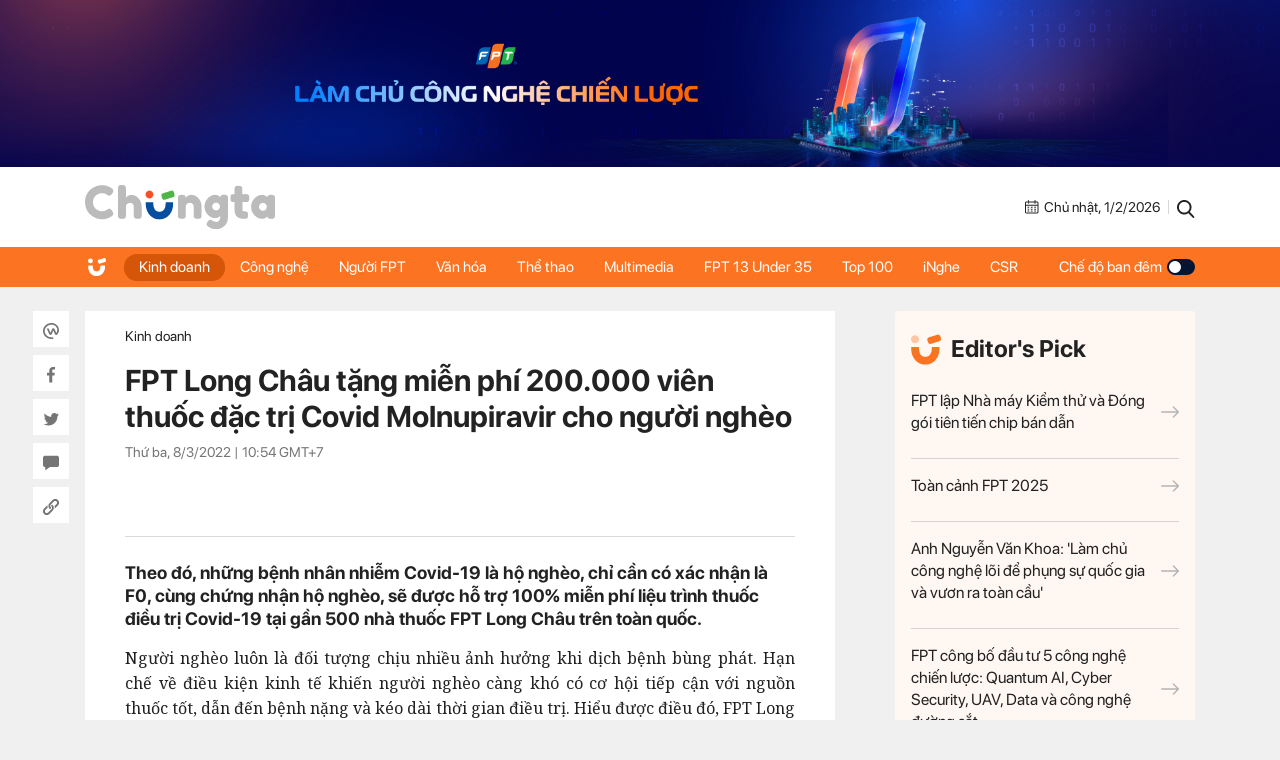

--- FILE ---
content_type: text/html; charset=UTF-8
request_url: https://chungta.vn/kinh-doanh/fpt-long-chau-tang-mien-phi-200-000-vien-thuoc-dac-tri-covid-molnupiravir-cho-nguoi-ngheo-1134464.html
body_size: 11028
content:
<!DOCTYPE html>
<html lang="vi" xmlns="http://www.w3.org/1999/xhtml">

<head>
    <meta charset="utf-8">
    <meta name="viewport" content="width=device-width, initial-scale=1, minimum-scale=1, maximum-scale=1, user-scalable=0">
    <meta http-equiv="X-UA-Compatible" content="IE=100" />
    <meta name="keywords" content="">
    <meta name="description" content="Theo đó, những bệnh nhân nhiễm Covid-19 là hộ nghèo, chỉ cần có xác nhận là F0, cùng chứng nhận hộ nghèo, sẽ được hỗ trợ 100% miễn phí liệu trình thuốc điều trị Covid-19 tại gần 500 nhà thuốc FPT Long Châu trên toàn quốc. ">

    <!-- META FOR FACEBOOK -->
    <meta property="og:site_name" content="Chungta" />
    <meta property="og:url" content="https://chungta.vn/kinh-doanh/fpt-long-chau-tang-mien-phi-200-000-vien-thuoc-dac-tri-covid-molnupiravir-cho-nguoi-ngheo-1134464.html" />
    <meta property="og:image" itemprop="thumbnailUrl" content="https://i.chungta.vn/2022/03/08/fptlongchau-1646711592_1200x0.jpg" />
    <meta property="og:title" itemprop="headline" content="FPT Long Châu tặng miễn phí 200.000 viên thuốc đặc trị Covid Molnupiravir cho người nghèo" />
    <meta property="og:type" content="Website" />
    <meta property="og:description" itemprop="description" content="Theo đó, những bệnh nhân nhiễm Covid-19 là hộ nghèo, chỉ cần có xác nhận là F0, cùng chứng nhận hộ nghèo, sẽ được hỗ trợ 100% miễn phí liệu trình thuốc điều trị Covid-19 tại gần 500 nhà thuốc FPT Long Châu trên toàn quốc. " />
    <meta property="fb:app_id" content="1818561465019896" />
    <!-- END META FOR FACEBOOK -->

    <meta data-schema="Organization" />
    <meta data-schema="WebPage" />
    <meta link rel="publisher" />
    <meta link rel="canonical" content="https://chungta.vn/kinh-doanh/fpt-long-chau-tang-mien-phi-200-000-vien-thuoc-dac-tri-covid-molnupiravir-cho-nguoi-ngheo-1134464.html" />
    <meta link rel="dns-prefetch" />

    <meta name="tt_site_id" content="1000000" />
    <meta name="tt_category_id" content="1000142" />
    <meta name="tt_article_id" content="1134464" />
    <meta name="tt_page_type" content="" />

        <!-- Google Tag Manager -->
    <script>
        (function(w, d, s, l, i) {
            w[l] = w[l] || [];
            w[l].push({
                'gtm.start': new Date().getTime(),
                event: 'gtm.js'
            });
            var f = d.getElementsByTagName(s)[0],
                j = d.createElement(s),
                dl = l != 'dataLayer' ? '&l=' + l : '';
            j.async = true;
            j.src =
                'https://www.googletagmanager.com/gtm.js?id=' + i + dl;
            f.parentNode.insertBefore(j, f);
        })(window, document, 'script', 'dataLayer', 'GTM-WDZNXPH');
    </script>
    <!-- End Google Tag Manager -->
    <title>FPT Long Châu tặng miễn phí 200.000 viên thuốc đặc trị Covid Molnupiravir cho người nghèo</title>
    <link rel="shortcut icon" href="https://st.chungta.vn/v398/chungta/images/graphics/favicon.png">
    <link href="https://fonts.googleapis.com/css?family=Merriweather:400,700,700i&amp;subset=vietnamese" rel="stylesheet">
    <link rel="stylesheet" href="https://st.chungta.vn/v398/chungta/css/inline.css">
    <script type="text/javascript" src="https://st.chungta.vn/v398/chungta/js/jquery-3.6.0.min.js"></script>
    <script type="text/javascript" src="https://st.chungta.vn/v398/chungta/js/jquery-migrate.min.js"></script>
    <script type="text/javascript" src="https://st.chungta.vn/v398/chungta/js/jquery.magnific-popup.min.js"></script>
    <link rel="stylesheet" href="https://st.chungta.vn/v398/chungta/css/lightgallery2.css">
    <link rel="stylesheet" href="https://st.chungta.vn/v398/chungta/css/element.css">
    <link rel="stylesheet" href="https://st.chungta.vn/v398/chungta/css/flipTimer.css">


            <link rel="stylesheet" href="https://st.chungta.vn/v398/chungta/css/detail.css">
        <link rel="stylesheet" href="https://st.chungta.vn/v398/chungta/css/perfect-scrollbar.min.css">
                    <link rel="stylesheet" href="https://st.chungta.vn/v398/chungta/css/custom-lg.css">
                <link rel="stylesheet" href="https://st.chungta.vn/v398/chungta/css/comment-v4.css">
    
        
    <style>
        @-moz-document url-prefix() {

            html,
            body {
                overflow-x: hidden;
            }
        }
    </style>
    <!-- html,body{overflow-x: hidden;} // fix for firefox -->
    <!--[if lte IE 8]>
    <script src="https://st.chungta.vn/v398/chungta/js/html5shiv.js" type="text/javascript"></script>
    <![endif]-->
    <script type="text/javascript">
        var _gaq = _gaq || [];
        _gaq.push(['_setAccount', 'UA-3002535-4']);
        _gaq.push(['_trackPageview']);
        (function() {
            var ga = document.createElement('script');
            ga.type = 'text/javascript';
            ga.async = true;
            ga.src = ('https:' == document.location.protocol ? 'https://ssl' : 'http://www') + '.google-analytics.com/ga.js';
            var s = document.getElementsByTagName('script')[0];
            s.parentNode.insertBefore(ga, s);
        })();

        // define
        var device_env = 4;
        var API_UPLOAD = 'https://upload.chungta.vn/uploadcross.php';
        var DEVICE_ENV = '4';
        var js_url_vne = "https://st.chungta.vn/";
        var interactions_url = 'https://usi.chungta.vn';
        var js_url = 'https://st.chungta.vn/v398/chungta/js';
        var THREAD_PATH_TMP = 'https://upload.chungta.vn/fechungta/images/tmp';
        var UPLOAD_FILE_FOLDER = 'https://upload.chungta.vn/fechungta/files';
        var site_url = "https://chungta.vn/";
        var base_url = "https://chungta.vn/";
        var SITE_KEY_GG_CAPTCHAV3 = "6LeYy50UAAAAACx7SOqmgQPY2b3wgPi1PgaAZQg_";
        var css_url = 'https://st.chungta.vn/v398/chungta/css';
    </script>


    <!-- Google tag (gtag.js) -->
    <script async src="https://www.googletagmanager.com/gtag/js?id=G-VPC3YS99XW"></script>
    <script>
        window.dataLayer = window.dataLayer || [];

        function gtag() {
            dataLayer.push(arguments);
        }
        gtag('js', new Date());

        gtag('config', 'G-VPC3YS99XW');
    </script>
    
</head>

<body class="page-detail">
    <script>
        var lcDark = localStorage.getItem("_onDark");
        if (lcDark != null && lcDark !== "") {
            $(".swipe-mode").addClass("active");
            $("body").addClass("darkmode");
        }
    </script>
    
    <section class="clearfix">
        <a href="/" ttle=""><img src="https://st.chungta.vn/v398/chungta/images/graphics/cover-desktop.jpg" alt="Chúng ta"></a>
    </section>

<!--HEADER-->
<header id="header" class="header">
    <div class="container">
                <a href="/" title="Chúng ta" class="logo"><img src="https://st.chungta.vn/v398/chungta/images/graphics/logo_chungta.svg" alt="Chúng ta"></a>
         
        <div class="right flexbox">
            <span class="date flexbox">
                <svg class="icon-ct">
                    <use xlink:href="#Frame-4"></use>
                </svg>
                <div id="date-today"></div>
            </span>
            <span class="line"></span>
            <a href="/search.html" title="Search" class="link-search"><svg class="icon-ct">
                    <use xlink:href="#Frame-34"></use>
                </svg></a>
        </div>
    </div>
</header>
<nav class="main-nav sticky">
    <ul class="container list-nav">
        <li class="item-nav home"><a href="/" title="Chúng ta"><svg class="icon-ct">
                    <use xlink:href="#icon_home"></use>
                </svg></a></li>
        <li class="item-nav active"><a href="/kinh-doanh" title="Kinh doanh">Kinh doanh</a></li>
        <li class="item-nav "><a href="/cong-nghe" title="Công nghệ">Công nghệ</a></li>
        <li class="item-nav "><a href="/nguoi-fpt" title="Người FPT">Người FPT</a></li>
        <li class="item-nav "><a href="/van-hoa" title="Văn hóa">Văn hóa</a></li>
        <li class="item-nav "><a href="/van-hoa/the-thao" title="Thể thao">Thể thao</a></li>
        <li class="item-nav "><a href="/multimedia" title="Multimedia">Multimedia</a></li>
        <li class="item-nav"><a href="https://under35.fpt.com" title="FPT 13 Under 35">FPT 13 Under 35</a></li>
        <li class="item-nav"><a href="https://top100fpt.chungta.vn" title="Top 100">Top 100</a></li>
        <li class="item-nav"><a href="https://inghe.fpt.com/" title="iNghe">iNghe</a></li>
        <li class="item-nav"><a href="https://vicongdong.fpt.com" title="CSR">CSR</a></li>
        <li class="swipe-mode"><a href="javascript:;">Chế độ ban đêm <span class="btn-swipe"></span></a></li>
    </ul>
</nav>
<!--END HEADER-->
    <section class="container flexbox"> <div class="social_pin sticky"> <div class="item-social"><a href="javascript:;" class="btn_sharewpl" data-link="https://chungta.vn/kinh-doanh/fpt-long-chau-tang-mien-phi-200-000-vien-thuoc-dac-tri-covid-molnupiravir-cho-nguoi-ngheo-1134464.html" data-title="FPT Long Ch&acirc;u tặng miễn ph&iacute; 200.000 vi&ecirc;n thuốc đặc trị Covid Molnupiravir cho người ngh&egrave;o"><svg class="icon-ct"><use xlink:href="#Frame-32"></use></svg></a></div> <div class="item-social"><a href="javascript:;" class="btn_sharefb" data-url="https://chungta.vn/kinh-doanh/fpt-long-chau-tang-mien-phi-200-000-vien-thuoc-dac-tri-covid-molnupiravir-cho-nguoi-ngheo-1134464.html" data-title="FPT Long Ch&acirc;u tặng miễn ph&iacute; 200.000 vi&ecirc;n thuốc đặc trị Covid Molnupiravir cho người ngh&egrave;o"><svg class="icon-ct"><use xlink:href="#Frame-9"></use></svg></a></div> <div class="item-social"><a href="javascript:;" class="btn_sharetw" data-url="https://chungta.vn/kinh-doanh/fpt-long-chau-tang-mien-phi-200-000-vien-thuoc-dac-tri-covid-molnupiravir-cho-nguoi-ngheo-1134464.html" data-title="FPT Long Ch&acirc;u tặng miễn ph&iacute; 200.000 vi&ecirc;n thuốc đặc trị Covid Molnupiravir cho người ngh&egrave;o"><svg class="icon-ct"><use xlink:href="#Frame-11"></use></svg></a></div> <div class="item-social"><a href="#box_comment" class="box_comment_detail"><svg class="icon-ct"><use xlink:href="#Frame-22"></use></svg></a></div> <div class="item-social"><a href="javascript:;" data-type="copy" class="btn_copy" data-link="https://chungta.vn/kinh-doanh/fpt-long-chau-tang-mien-phi-200-000-vien-thuoc-dac-tri-covid-molnupiravir-cho-nguoi-ngheo-1134464.html" data-title="FPT Long Ch&acirc;u tặng miễn ph&iacute; 200.000 vi&ecirc;n thuốc đặc trị Covid Molnupiravir cho người ngh&egrave;o"><svg class="icon-ct"><use xlink:href="#Frame-27"></use></svg></a></div> </div> <div class="main-content mb30"> <div class="header-detail"> <div class="breadcrumb"> <a href="/kinh-doanh" title="Kinh doanh" class="parent">Kinh doanh</a> </div> <h1 class="title-detail"> FPT Long Châu tặng miễn phí 200.000 viên thuốc đặc trị Covid Molnupiravir cho người nghèo </h1> <span class="time">Thứ ba, 8/3/2022 | <span class="color_time">10:54</span> GMT+7</span> <div class="button_social mt20"> <div style="padding: 10px" class="fb-like" data-href="https://chungta.vn/kinh-doanh/fpt-long-chau-tang-mien-phi-200-000-vien-thuoc-dac-tri-covid-molnupiravir-cho-nguoi-ngheo-1134464.html" data-width="" data-action="" data-size="small" data-action="like" data-layout= "button" data-share="false"> </div> <div style="padding:10px;top:-7px" class="fb-share-button" data-href="https://chungta.vn/kinh-doanh/fpt-long-chau-tang-mien-phi-200-000-vien-thuoc-dac-tri-covid-molnupiravir-cho-nguoi-ngheo-1134464.html" data-width="" data-size="small" data-layout= "button_count" > </div> </div> </div> <p class="lead-detail">Theo đó, những bệnh nhân nhiễm Covid-19 là hộ nghèo, chỉ cần có xác nhận là F0, cùng chứng nhận hộ nghèo, sẽ được hỗ trợ 100% miễn phí liệu trình thuốc điều trị Covid-19 tại gần 500 nhà thuốc FPT Long Châu trên toàn quốc. </p> <article class="fck_detail width_common"> <p class="Normal" style="text-align:justify;"> Người nghèo luôn là đối tượng chịu nhiều ảnh hưởng khi dịch bệnh bùng phát. Hạn chế về điều kiện kinh tế khiến người nghèo càng khó có cơ hội tiếp cận với nguồn thuốc tốt, dẫn đến bệnh nặng và kéo dài thời gian điều trị. Hiểu được điều đó, FPT Long Châu đã nhanh chóng triển khai chương trình tặng miễn phí 100% liệu trình thuốc điều trị Covid-19, thành phần chứa hoạt chất Molnupiravir, dành riêng cho hộ nghèo. Người bệnh sẽ được hỗ trợ tư vấn, hướng dẫn những kiến thức chuẩn trong việc sử dụng thuốc điều trị và chăm sóc sức khỏe trong thời gian cách ly tại nhà. </p> <table align="center" border="0" cellpadding="3" cellspacing="0" class="tplCaption"><tbody><tr><td> <img alt="fpt-long-chau-8467-1646711624.jpg" data-natural-width="960" src="https://i.chungta.vn/2022/03/08/fpt-long-chau-8467-1646711624.jpg"></td> </tr><tr><td> <p class="Image"> FPT Long Châu đang triển khai chương trình tặng miễn phí 100% liệu trình thuốc điều trị Covid-19.</p> </td> </tr></tbody></table><p class="Normal" style="text-align:justify;"> Hoạt động miễn phí thuốc trị Covid cho người nghèo tiếp tục là lời cam kết đồng hành và hỗ trợ vì sức khỏe cộng đồng của FPT Long Châu, để mọi người dân đều có cơ hội tiếp cận nguồn thuốc tốt và điều trị nhanh chóng, nhất là trong thời điểm có nguy cơ bùng dịch cao tại nhiều tỉnh thành. </p> <p class="Normal" style="text-align:justify;"> Chị Phan Thanh Uyên - Giám đốc Marketing hệ thống nhà thuốc Long Châu - chia sẻ: “Chương trình lần này đặc biệt hướng tới những gia đình có hoàn cảnh khó khăn. Chúng tôi trao tặng thuốc điều trị Covid tốt để giúp họ nhanh chóng bình phục, có thể quay lại công việc nhanh nhất, cải thiện cuộc sống trong tương lai. Đây là hoạt động trong chiến dịch “Long Châu sẻ chia” mà chúng tôi đã bắt đầu thực hiện từ đầu năm 2021 và cam kết duy trì lâu dài, là một trong những hoạt động thể hiện trách nhiệm xã hội của FPT Long Châu”.</p> <p class="Normal" style="text-align:justify;"> Trước đó, vào ngày 23/2 vừa qua, FPT Long Châu cũng là đơn vị đầu tiên đưa lên kệ thuốc trị Covid, chứa hoạt chất Molnupiravir, chính hãng đầu tiên tại Việt Nam với giá chỉ 250.000 đồng cho một liệu trình tại gần 500 nhà thuốc thuộc hệ thống trên toàn quốc. Hệ thống luôn cam kết tạo mọi điều kiện cho moị người dân có cơ hội tiếp cận thuốc tốt với giá tốt, giúp giảm tải gánh nặng cho hệ thống y tế và thực hiện sứ mệnh chăm sóc sức khỏe cộng đồng. </p> <p class="Normal" style="text-align:right;"> <strong>Thanh Dung</strong></p> <table align="center" border="1" cellpadding="1" cellspacing="0" class="tbl_insert" style="width:100%;"><tbody><tr><td> <p class="Normal" style="text-align:justify;"> Hệ thống nhà thuốc FPT Long Châu, thành viên Công ty Bán lẻ FPT, chuyên kinh doanh các sản phẩm thuốc kê đơn, không kê đơn, sản phẩm chăm sóc sức khỏe, trang thiết bị y tế và nhiều sản phẩm tiêu dùng nhanh, bổ trợ và chăm sóc sức khoẻ. </p> <p class="Normal" style="text-align:justify;"> Khách hàng có thể liên hệ tổng đài miễn cước 1800 6928; hoặc tải ứng dụng Nhà Thuốc Long Châu tại <strong><a href="https://longchau.page.link/PR"><span style="color:#0000ff;">link này</span></a></strong> để được tư vấn thêm.</p> </td> </tr></tbody></table> <ul class="list-related clearfix"> <li class="item-related"><a target="_blank" href="/kinh-doanh/fpt-shop-ron-rang-don-mung-sinh-nhat-tuoi-len-10-1134463.html" title="">FPT Shop rộn ràng đón mừng sinh nhật tuổi lên 10</a></li> <li class="item-related"><a target="_blank" href="/kinh-doanh/ung-dung-fpt-long-chau-can-moc-nua-trieu-nguoi-dung-sau-3-thang-1134428.html" title="">Ứng dụng FPT Long Châu cán mốc nửa triệu người dùng sau 3 tháng</a></li> <li class="item-related"><a target="_blank" href="/video/nguoi-benh-an-tam-khi-mua-thuoc-dieu-tri-covid-tai-fpt-long-chau-1134412.html" title="">Người bệnh an tâm khi mua thuốc điều trị Covid tại FPT Long Châu</a></li> <li class="item-related"><a target="_blank" href="/kinh-doanh/thuoc-dieu-tri-covid-19-molnupiravir-da-len-ke-chuoi-nha-thuoc-fpt-long-chau-1134411.html" title="">Thuốc điều trị Covid-19 Molnupiravir đã lên kệ chuỗi nhà thuốc FPT Long Châu</a></li> <li class="item-related"><a target="_blank" href="/nguoi-fpt/hop-luc-lich-su-fpt-software-va-fpt-retail-chuyen-doi-so-long-chau-khong-con-nam-tren-giay-1134404.html" title="">Hợp lực lịch sử FPT Software và FPT Retail: Chuyển đổi số Long Châu không còn nằm trên giấy</a></li> </ul> </article> <div class="section-comment" id="box_comment"> <div class="box_category width_common no-viewmore"> <div class="box_comment_vne width_common"> <div class="ykien_vne width_common flexbox"> <div class="left"> <h3 style="display:inline-block;font-weight:bold;" rel="time">Ý kiến</h3> (<label id="total_comment">0</label>) </div> <a class="show_hide_folder" href="javascript:;"></a> <div class="filter_coment"> <a href="javascript:;" class="active" rel="like">Quan tâm nhất</a> <a href="javascript:;" class="" rel="time">Mới nhất</a> </div> <div class="social flexbox"> <span class="text">Chia sẻ: </span> <div class="item-social"><a href="javascript:;" class="btn_sharewpl" data-link="https://chungta.vn/kinh-doanh/fpt-long-chau-tang-mien-phi-200-000-vien-thuoc-dac-tri-covid-molnupiravir-cho-nguoi-ngheo-1134464.html" data-title="FPT Long Ch&acirc;u tặng miễn ph&iacute; 200.000 vi&ecirc;n thuốc đặc trị Covid Molnupiravir cho người ngh&egrave;o"><svg class="icon-ct"><use xlink:href="#Frame-32"></use></svg></a></div> <div class="item-social"><a href="javascript:;" class="btn_sharefb" data-url="https://chungta.vn/kinh-doanh/fpt-long-chau-tang-mien-phi-200-000-vien-thuoc-dac-tri-covid-molnupiravir-cho-nguoi-ngheo-1134464.html" data-title="FPT Long Ch&acirc;u tặng miễn ph&iacute; 200.000 vi&ecirc;n thuốc đặc trị Covid Molnupiravir cho người ngh&egrave;o"><svg class="icon-ct"><use xlink:href="#Frame-9"></use></svg></a></div> <div class="item-social"><a href="javascript:;" class="btn_sharetw" data-url="https://chungta.vn/kinh-doanh/fpt-long-chau-tang-mien-phi-200-000-vien-thuoc-dac-tri-covid-molnupiravir-cho-nguoi-ngheo-1134464.html" data-title="FPT Long Ch&acirc;u tặng miễn ph&iacute; 200.000 vi&ecirc;n thuốc đặc trị Covid Molnupiravir cho người ngh&egrave;o"><svg class="icon-ct"><use xlink:href="#Frame-11"></use></svg></a></div> <div class="item-social"><a href="javascript:;" onclick="copyLink(this)" class="btn_copy" data-link="https://chungta.vn/kinh-doanh/fpt-long-chau-tang-mien-phi-200-000-vien-thuoc-dac-tri-covid-molnupiravir-cho-nguoi-ngheo-1134464.html" data-title="FPT Long Ch&acirc;u tặng miễn ph&iacute; 200.000 vi&ecirc;n thuốc đặc trị Covid Molnupiravir cho người ngh&egrave;o"><svg class="icon-ct"><use xlink:href="#Frame-27"></use></svg></a></div> </div> </div> <div class="input_comment width_common"> <form id="comment_post_form"> <div class="box-area-input width_common"> <textarea id="txtComment" value="Ý kiến của bạn" onfocus="if (this.value == this.defaultValue) this.value = ''" onblur="if (this.value == '') this.value = this.defaultValue" class="h100 left block_input txt_comment">Ý kiến của bạn</textarea> <button type="button" value="Gửi" class="btn_send_comment btn_vne" id="comment_post_button">Gửi</button> <div class="right counter_world" style="display: none;margin-right: 8px;margin-bottom: -5px;margin-top: 5px;"><strong>0</strong>/1500</div> </div> <div class="width_common block_relative"> <div class="like_google" style="display: none;"> <div class="google_name"> <img id="open_id_status" src="" width="24" height="24" class="null_active"> &nbsp;&nbsp;<span id="open_id_name"></span> </div> <div class="block_action_google" style="display:none;"> <ul> <li><a id="open_id_sigout" href="#">Đăng xuất</a></li> </ul> </div> </div> </div> <div class="clear">&nbsp;</div> </form> <div id="comment_reply_wrapper" class="input_comment reply_input_comment width_common" style="display:none"> <div class="input_comment"> <form id="comment_reply_form"> <textarea id="txtComment" value="Ý kiến của bạn" onfocus="if (this.value == this.defaultValue) this.value = ''" onblur="if (this.value == '') this.value = this.defaultValue" class="h100 left block_input" rel="1001061" reply_to="0">Ý kiến của bạn</textarea> <button type="button" value="Gửi" class="btn_send_comment" id="comment_reply_button" style="position: absolute;right: 0;top: -5px;">Gửi</button> <div class="right counter_world" style="display: none;margin-right: 8px;margin-bottom: -5px;margin-top: 5px;"><strong>20</strong>/1000</div> </form> </div> </div> </div> <div class="loading" style="text-align: center; padding-top: 15px; display: none; width: 100%; float: left; vertical-align: middle;"><img class="img_comment_loading" src="https://s1.vnecdn.net/vnexpress/restruct/c/v757/images/graphics/loading1.gif" style="width:25px;" title="Đang tải dữ liệu" alt="Đang tải dữ liệu"></div> <div class="view_all_reply_loading"></div> <div class="width_common" id="box_comment"> <div class="main_show_comment width_common mb10" id="list_comment"></div> </div> <div class="view_more_coment width_common mb10" style="display: none;"><a href="javascript:;" class="txt_666">Xem thêm bình luận</a></div> <div id="cmt-paginator" class="width_common mt20" style="display: none;"> <div id="pagination" class="pagination pagination_news mb10"></div> </div> </div> </div> </div> <section id="login-vne1" class="wrap-popup wrap-popup-login"> <div class="inner-popup popup-login"> <div class="header-popup">Đăng nhập với email</div> <div class="content-popup"> <div class="form-login"> <label for="txt_email" class="row-input"> <input id="txt_email" type="text" class="txt-login" value="Email (Không hiển thị trên trang)" onfocus="if (this.value == 'Email (Không hiển thị trên trang)') {this.value = '';}" onblur="if (this.value == '') {this.value = 'Email (Không hiển thị trên trang)';}"> <span class="error" id="error_email"></span> </label> <label for="txt_fullname" class="row-input"> <input id="txt_fullname" type="text" class="txt-login" value="Họ tên (Hiển thị trên trang)" onfocus="if (this.value == 'Họ tên (Hiển thị trên trang)') {this.value = '';}" onblur="if (this.value == '') {this.value = 'Họ tên (Hiển thị trên trang)';}"> <span class="error" id="error_fullname"></span> </label> <button id="bt_finish" class="btn btt-complete">Hoàn tất</button> </div> <p class="text-selection">Hoặc đăng nhập bằng</p> <div class="gr-btn-social"> <a href="javascript:;" rel="facebook" title="Đăng nhập bằng Facebook" class="login-social lg-facebook btn-social fb"><svg class="icon-ct"><use xlink:href="#Frame-9"></use></svg>Đăng nhập bằng Facebook</a> <a href="javascript:;" rel="google" title="Đăng nhập bằng Google" class="login-social lg-google btn-social gg"><svg class="icon-ct"><use xlink:href="#icon_gg"></use></svg>Đăng nhập bằng Google</a> </div> </div> <span class="close-popup">×</span> </div> <div class="overlay"></div> </section> <style> .wrap-popup-notify .icon.error{ background: url('https://st.chungta.vn/v398/chungta/images/graphics/icon_angry.svg') no-repeat !important; } .wrap-popup-login .error{ color:#BD2703 } .wrap-popup-login .input_error input{ border: 1px solid #BD2703; } </style> <section class="wrap-popup wrap-popup-notify"> <div class="inner-popup popup-notify"> <div class="content-popup"> <span class="icon"></span> <div class="title" id="title"></div> <p class="note" id="note"></p> </div> <span class="close-popup">&times;</span> </div> <div class="overlay"></div> </section> <div style="display:none;"> <a href="javascript:;" class="gg g-signin2" data-onsuccess="onSignIn" id="logingg" style="display:none;"></a> <a href="javascript:;" id="send_comment_google"></a> <input type="hidden" name="check_click_google" value="closed"> </div> <script src="https://apis.google.com/js/platform.js?onload=init" async defer></script> <meta name="google-signin-client_id" content="430762555962-ctto02a9mmocs75mdk1kssttjm3ablb7.apps.googleusercontent.com"> <div class="section-tags"> <span class="text">Tags:</span> <div class="wrap-tags"> <a href="/tag-104242.html" title="Molnupiravir miễn phí" class="item-tag">#Molnupiravir miễn phí</a> <a href="/tag-104199.html" title="thuốc Covid" class="item-tag">#thuốc Covid</a> <a href="/tag-87261.html" title="fpt long châu" class="item-tag">#fpt long châu</a> </div> </div> </div> <aside class="sidebar"> <div class="box-category sticky top-70"> <div class="box-category box-editors-pick"> <h2 class="header-editors-pick"><span class="icon"><img src="https://st.chungta.vn/v398/chungta/images/graphics/icon_chungta.svg" alt=""></span>Editor's Pick</h2> <div class="list-item width_common"> <h3 class="title-news"> <a href="/kinh-doanh/fpt-lap-nha-may-kiem-thu-va-dong-goi-tien-tien-chip-ban-dan-1140861.html" title="FPT lập Nhà máy Kiểm thử và Đóng gói tiên tiến chip bán dẫn"> FPT lập Nhà máy Kiểm thử và Đóng gói tiên tiến chip bán dẫn<svg class="icon-ct"><use xlink:href="#arrow-right"></use></svg> </a> </h3> <h3 class="title-news"> <a href="https://chungta.vn/interactive/dau-an-fpt-2025/" title="Toàn cảnh FPT 2025"> Toàn cảnh FPT 2025<svg class="icon-ct"><use xlink:href="#arrow-right"></use></svg> </a> </h3> <h3 class="title-news"> <a href="/kinh-doanh/anh-nguyen-van-khoa-lam-chu-cong-nghe-loi-de-phung-su-quoc-gia-va-vuon-ra-toan-cau-1140722.html" title="Anh Nguyễn Văn Khoa: &#039;Làm chủ công nghệ lõi để phụng sự quốc gia và vươn ra toàn cầu&#039;"> Anh Nguyễn Văn Khoa: &#039;Làm chủ công nghệ lõi để phụng sự quốc gia và vươn ra toàn cầu&#039;<svg class="icon-ct"><use xlink:href="#arrow-right"></use></svg> </a> </h3> <h3 class="title-news"> <a href="/cong-nghe/fpt-cong-bo-dau-tu-5-cong-nghe-chien-luoc-quantum-ai-cyber-security-uav-data-va-cong-nghe-duong-sat-1140666.html" title="FPT công bố đầu tư 5 công nghệ chiến lược: Quantum AI, Cyber Security, UAV, Data và công nghệ đường sắt"> FPT công bố đầu tư 5 công nghệ chiến lược: Quantum AI, Cyber Security, UAV, Data và công nghệ đường sắt<svg class="icon-ct"><use xlink:href="#arrow-right"></use></svg> </a> </h3> </div> </div> <div class="box-category banner_ads"> <!-- <a href="https://tuyendungfpt.com.vn/nhan-vien-kinh-doanh-du-an-tai-ha-noi-5684" title="Nhân viên Kinh doanh dự án tại Hà Nội" style="display:block"> <img src="https://st.chungta.vn/v398/chungta/images/graphics/thumbnail_TuyenDung-NVDA-Chungta.jpg" alt="Nhân viên Kinh doanh dự án tại Hà Nội"> </a> --> </div> <div class="box-category box-topic"> <article class="art_item"> <div class="thumb_art"> <a href="/truong-noi-tru-fpt/topic-2119.html" title="Trường Nội trú FPT" class="thumb_img thumb_5x3"> <img src="https://i.chungta.vn/2021/10/08/21632374575860x0jpeg-1633668899_360x216.jpg" alt="Trường Nội trú FPT"> </a> </div> <h3 class="title-news"><a href="/truong-noi-tru-fpt/topic-2119.html" title="Trường Nội trú FPT">Trường Nội trú FPT</a></h3> </article> <article class="art_item"> <div class="thumb_art"> <a href="/sang-kien-fpt-2021/topic-2111.html" title="Sáng kiến FPT 2021" class="thumb_img thumb_5x3"> <img src="https://i.chungta.vn/2021/10/08/640ikhien40861594375501png-1633668938_360x216.png" alt="Sáng kiến FPT 2021"> </a> </div> <h3 class="title-news"><a href="/sang-kien-fpt-2021/topic-2111.html" title="Sáng kiến FPT 2021">Sáng kiến FPT 2021</a></h3> </article> </div> </div> </aside> </section> <section class="related-category container"> <div class="main-content clearfix mb30"> <div class="title-box"><h2 class="inner-title-box"> <span class="icon-ct"><img src="https://st.chungta.vn/v398/chungta/images/graphics/icon_chungta.svg" alt=""></span> Tin cùng chuyên mục</h2> </div> <div class="slide-related width_common"> <div class="swiper-container" id="sameFolder"> <div class="swiper-wrapper"> <article class="art_item swiper-slide"> <div class="thumb_art"> <a href="/cong-nghe/lan-dau-den-ces-khi-toi-thay-fpt-dung-o-dau-trong-ban-do-cong-nghe-the-gioi-1140891.html" class="thumb_img thumb_5x3"> <img src="https://i.chungta.vn/2026/01/30/-6193-1769768975_360x216.jpg" alt="Lần đầu đến CES - khi tôi thấy FPT đứng ở đâu trong bản đồ công nghệ thế giới"> </a> </div> <h3 class="title-news"><a href="/cong-nghe/lan-dau-den-ces-khi-toi-thay-fpt-dung-o-dau-trong-ban-do-cong-nghe-the-gioi-1140891.html" title="Lần đầu đến CES - khi tôi thấy FPT đứng ở đâu trong bản đồ công nghệ thế giới">Lần đầu đến CES - khi tôi thấy FPT đứng ở đâu trong bản đồ công nghệ thế giới</a></h3> </article> <article class="art_item swiper-slide"> <div class="thumb_art"> <a href="/nguoi-fpt/nguyen-tac-6-ro-chia-khoa-mo-nang-suat-nguoi-fpt-1140887.html" class="thumb_img thumb_5x3"> <img src="https://i.chungta.vn/2026/01/30/0130cover-1769761752-1769761766_360x216.jpg" alt="Nguyên tắc 6 Rõ, chìa khóa mở năng suất người FPT"> </a> </div> <h3 class="title-news"><a href="/nguoi-fpt/nguyen-tac-6-ro-chia-khoa-mo-nang-suat-nguoi-fpt-1140887.html" title="Nguyên tắc 6 Rõ, chìa khóa mở năng suất người FPT">Nguyên tắc 6 Rõ, chìa khóa mở năng suất người FPT</a></h3> </article> <article class="art_item swiper-slide"> <div class="thumb_art"> <a href="/made-by-fpt/anh-nguyen-van-khoa-bo-ba-sieu-nen-tang-la-san-pham-tot-cho-nguoi-fpt-tiep-theo-can-dua-ra-thi-truong-1140890.html" class="thumb_img thumb_5x3"> <img src="https://i.chungta.vn/2026/01/30/-6102-1769764643_360x216.jpg" alt="Anh Nguyễn Văn Khoa: &#039;Bộ ba ‘siêu nền tảng’ là sản phẩm tốt cho người FPT, tiếp theo cần đưa ra thị trường&#039;"> </a> </div> <h3 class="title-news"><a href="/made-by-fpt/anh-nguyen-van-khoa-bo-ba-sieu-nen-tang-la-san-pham-tot-cho-nguoi-fpt-tiep-theo-can-dua-ra-thi-truong-1140890.html" title="Anh Nguyễn Văn Khoa: &#039;Bộ ba ‘siêu nền tảng’ là sản phẩm tốt cho người FPT, tiếp theo cần đưa ra thị trường&#039;">Anh Nguyễn Văn Khoa: &#039;Bộ ba ‘siêu nền tảng’ là sản phẩm tốt cho người FPT, tiếp theo cần đưa ra thị trường&#039;</a></h3> </article> <article class="art_item swiper-slide"> <div class="thumb_art"> <a href="/kinh-doanh/fpt-ky-hop-tac-toan-dien-voi-viettel-va-cac-tap-doan-hang-dau-nhat-han-trong-mang-chip-ban-dan-1140888.html" class="thumb_img thumb_5x3"> <img src="https://i.chungta.vn/2026/01/30/-2381-1769762886_360x216.jpg" alt="FPT ký hợp tác toàn diện với Viettel và các tập đoàn hàng đầu Nhật, Hàn trong mảng chip bán dẫn"> </a> </div> <h3 class="title-news"><a href="/kinh-doanh/fpt-ky-hop-tac-toan-dien-voi-viettel-va-cac-tap-doan-hang-dau-nhat-han-trong-mang-chip-ban-dan-1140888.html" title="FPT ký hợp tác toàn diện với Viettel và các tập đoàn hàng đầu Nhật, Hàn trong mảng chip bán dẫn">FPT ký hợp tác toàn diện với Viettel và các tập đoàn hàng đầu Nhật, Hàn trong mảng chip bán dẫn</a></h3> </article> <article class="art_item swiper-slide"> <div class="thumb_art"> <a href="/infographic/nguoi-fpt/food-tour-hoi-lang-fpt-2026-1140889.html" class="thumb_img thumb_5x3"> <img src="https://i.chungta.vn/2026/01/30/food-tour-hoi-lang-fpt-2026-1769762557_360x216.jpg" alt="Food-tour Hội làng FPT 2026"> </a> <span class="label-infographic"></span> </div> <h3 class="title-news"><a href="/infographic/nguoi-fpt/food-tour-hoi-lang-fpt-2026-1140889.html" title="Food-tour Hội làng FPT 2026">Food-tour Hội làng FPT 2026</a></h3> </article> <article class="art_item swiper-slide"> <div class="thumb_art"> <a href="/nguoi-fpt/fpt-han-quoc-chon-yoga-mo-diem-cham-moi-cho-trai-nghiem-nhan-vien-1140886.html" class="thumb_img thumb_5x3"> <img src="https://i.chungta.vn/2026/01/30/z74832187316111ad1eb86f5656ed1a4c2e9fe44cc69e3-1769759459_360x216.jpg" alt="FPT Hàn Quốc chọn yoga mở ‘điểm chạm’ mới cho trải nghiệm nhân viên"> </a> </div> <h3 class="title-news"><a href="/nguoi-fpt/fpt-han-quoc-chon-yoga-mo-diem-cham-moi-cho-trai-nghiem-nhan-vien-1140886.html" title="FPT Hàn Quốc chọn yoga mở ‘điểm chạm’ mới cho trải nghiệm nhân viên">FPT Hàn Quốc chọn yoga mở ‘điểm chạm’ mới cho trải nghiệm nhân viên</a></h3> </article> <article class="art_item swiper-slide"> <div class="thumb_art"> <a href="/i-khien/doan-quan-ao-cam-4-000-nguoi-tro-thanh-vu-khi-chot-don-cua-fpt-shop-1140885.html" class="thumb_img thumb_5x3"> <img src="https://i.chungta.vn/2026/01/30/anh02-1769749385-1769749391_360x216.jpg" alt="Đoàn quân áo cam 4.000 người trở thành &#039;vũ khí chốt đơn&#039; của FPT Shop"> </a> </div> <h3 class="title-news"><a href="/i-khien/doan-quan-ao-cam-4-000-nguoi-tro-thanh-vu-khi-chot-don-cua-fpt-shop-1140885.html" title="Đoàn quân áo cam 4.000 người trở thành &#039;vũ khí chốt đơn&#039; của FPT Shop">Đoàn quân áo cam 4.000 người trở thành &#039;vũ khí chốt đơn&#039; của FPT Shop</a></h3> </article> <article class="art_item swiper-slide"> <div class="thumb_art"> <a href="/nguoi-fpt/hoc-vien-fpt-khoi-dong-series-ky-nang-thuc-chien-hoc-ngan-nhung-chat-1140884.html" class="thumb_img thumb_5x3"> <img src="https://i.chungta.vn/2026/01/30/cbnvfso-1769741397_360x216.jpg" alt="Học viện FPT khởi động series kỹ năng thực chiến, học ‘ngắn nhưng chất’"> </a> </div> <h3 class="title-news"><a href="/nguoi-fpt/hoc-vien-fpt-khoi-dong-series-ky-nang-thuc-chien-hoc-ngan-nhung-chat-1140884.html" title="Học viện FPT khởi động series kỹ năng thực chiến, học ‘ngắn nhưng chất’">Học viện FPT khởi động series kỹ năng thực chiến, học ‘ngắn nhưng chất’</a></h3> </article> <article class="art_item swiper-slide"> <div class="thumb_art"> <a href="/photo/nguoi-fpt/ky-luat-thep-dua-thay-giao-vovinam-thanh-ngoi-sao-the-thao-lang-giao-nha-f-1140882.html" class="thumb_img thumb_5x3"> <img src="https://i.chungta.vn/2026/01/30/dam-me-the-thao-dua-thay-giao-vovinam-tro-thanh-ngoi-sao-phong-trao-cua-lang-giao-duc-1769711407_360x216.jpg" alt="Kỷ luật thép đưa thầy giáo vovinam thành &#039;ngôi sao&#039; thể thao làng Giáo nhà F"> </a> <span class="icon-thumb"><svg class="icon-ct"><use xlink:href="#icon_picture"></use></svg></span> </div> <h3 class="title-news"><a href="/photo/nguoi-fpt/ky-luat-thep-dua-thay-giao-vovinam-thanh-ngoi-sao-the-thao-lang-giao-nha-f-1140882.html" title="Kỷ luật thép đưa thầy giáo vovinam thành &#039;ngôi sao&#039; thể thao làng Giáo nhà F">Kỷ luật thép đưa thầy giáo vovinam thành &#039;ngôi sao&#039; thể thao làng Giáo nhà F</a></h3> </article> <article class="art_item swiper-slide"> <div class="thumb_art"> <a href="/vi-cong-dong/cao-dang-fpt-polytechnic-chung-tay-xay-2-cau-hy-vong-o-mien-tay-1140883.html" class="thumb_img thumb_5x3"> <img src="https://i.chungta.vn/2026/01/30/-6975-1769739305_360x216.jpg" alt="Cao đẳng FPT Polytechnic chung tay xây 2 cầu Hy Vọng ở miền Tây"> </a> </div> <h3 class="title-news"><a href="/vi-cong-dong/cao-dang-fpt-polytechnic-chung-tay-xay-2-cau-hy-vong-o-mien-tay-1140883.html" title="Cao đẳng FPT Polytechnic chung tay xây 2 cầu Hy Vọng ở miền Tây">Cao đẳng FPT Polytechnic chung tay xây 2 cầu Hy Vọng ở miền Tây</a></h3> </article> </div> </div> <a href="javascript:;" class="btn-prev btn-prev-sameFolder"><svg class="icon-ct"><use xlink:href="#Frame-35"></use></svg></a> <a href="javascript:;" class="btn-next btn-next-sameFolder"><svg class="icon-ct"><use xlink:href="#Frame-36"></use></svg></a> </div> </div> </section>         <!-- FOOTER -->
<!-- <section class="container ads_footer mb30">
    <img src="/graphics/ads_footer.jpg" alt="banner footer">
</section> -->
	
<footer id="footer" class="footer">
    <div class="top-footer">
        <div class="container flexbox">
            <div class="left flexbox">
                <a title="Liên hệ tòa soạn" href="/users/contactus" class="contact flexbox"><svg class="icon-ct"><use xlink:href="#Frame-7"></use></svg>Liên hệ tòa soạn </a>
                <span class="hotline flexbox"><svg class="icon-ct"><use xlink:href="#Frame-6"></use></svg>Hotline: 024 7300 7300 </span>
            </div>
            <div class="right social flexbox">
                <span class="text">Theo dõi Chungta trên:</span>
                <a href="https://www.facebook.com/people/Ch%C3%BAng-ta/100058059220744/" title="Facebook" target="_blank" rel="nofollow" class="item-social"><svg class="icon-ct"><use xlink:href="#Frame-9"></use></svg></a>
                <a href="https://www.youtube.com/channel/UCZBwgOGrSmiQv7SRvJKF1gA/featured" title="Youtube" target="_blank" rel="nofollow" class="item-social"><svg class="icon-ct"><use xlink:href="#Frame-31"></use></svg></a>
                <a href="https://fpt.workplace.com/profile.php?id=100013607439939" title="Chúng ta" target="_blank" rel="nofollow" class="item-social"><svg class="icon-ct"><use xlink:href="#Frame-32"></use></svg></a>
            </div>
        </div>
    </div>
    <div class="container flexbox bottom-footer">
        <div class="col-left">
            <a href="/" title="" class="logo-footer"><img src="https://st.chungta.vn/v398/chungta/images/graphics/logo_chungta.svg" alt="Chúng ta"></a>
            <p class="copyright">© 2026 Chungta, chuyên trang nội bộ của Tập đoàn FPT. Chungta giữ bản quyền nội dung trên website này.</p>
            <p class="link-fpt flexbox">
                <span class="text">Một sản phẩm của </span>
                <span class="logo-fpt"><img src="https://st.chungta.vn/v398/chungta/images/graphics/fpt_logo_2025.png" alt="Fpt"></span>
            </p>
        </div>
        <div class="col-right flexbox">
            <div class="cat-footer">
                <a href="/kinh-doanh" title="Kinh doanh" class="item-cat">Kinh doanh</a>
            </div>
            <div class="cat-footer">
                <a href="/cong-nghe" title="Công nghệ" class="item-cat">Công nghệ</a>
                <a href="/cong-nghe/chuyen-doi-so" title="Chuyển đổi số" class="item-cat-sub">Chuyển đổi số</a>
                <a href="/cong-nghe/made-by-fpt" title="Made by FPT" class="item-cat-sub">Made by FPT</a>
            </div>
            <div class="cat-footer">
                <a href="/nguoi-fpt" title="Người FPT" class="item-cat">Người FPT</a>
                <a href="/nguoi-fpt/guong-mat" title="Gương mặt" class="item-cat-sub">Gương mặt</a>
                <a href="/nguoi-fpt/doi-song" title="Đời sống" class="item-cat-sub">Đời sống</a>
                <a href="/nguoi-fpt/goc-nhin" title="Góc nhìn" class="item-cat-sub">Góc nhìn</a>
            </div>
            <div class="cat-footer">
                <a href="/van-hoa" title="Văn hóa" class="item-cat">Văn hóa</a>
                <a href="/van-hoa/i-khien" title="iKhiến" class="item-cat-sub">iKhiến</a>
                <a href="/van-hoa/fun-4-fun" title="Fun4Fun" class="item-cat-sub">Fun4Fun</a>
                <a href="/van-hoa/vi-cong-dong" title="Vì cộng đồng" class="item-cat-sub">Vì cộng đồng</a>
                <a href="/van-hoa/the-thao" title="Thể thao" class="item-cat-sub">Thể thao</a>
            </div>
            <div class="cat-footer">
                <a href="/multimedia" title="Multimedia" class="item-cat">Multimedia</a>
                <a href="/multimedia/video" title="Video" class="item-cat-sub">Video</a>
                <a href="/multimedia/anh" title="Ảnh" class="item-cat-sub">Ảnh</a>
                <a href="/multimedia/podcast" title="Podcast" class="item-cat-sub">Podcast</a>
                <a href="https://wikifpt.com.vn/" target="_blank" title="WikiFPT" class="item-cat-sub">WikiFPT</a>
            </div>
            <div class="wrap-link">
                <a href="https://under35.fpt.com" title="FPT 13 Under 35" class="item-link">FPT 13 Under 35</a>
                <a href="https://top100fpt.chungta.vn" title="Top 100 FPT" class="item-link" style="margin-bottom: 30px;">Top 100 FPT</a>
                <a href="https://inghe.fpt.com/" title="iNghe" class="item-link">iNghe</a>
                <a href="https://vicongdong.fpt.com" title="iNghe" class="item-link">CSR</a>
            </div>
        </div>
    </div>
</footer>

<!--END FOOTER -->
    <!--Back to top-->
    <a href="javascript:;" id="to_top">
        <svg class="icon-ct not-grad">
            <use xlink:href="#up" />
        </svg>
    </a>
    <!--[if lte IE 9]>
    <script> flexibility(document.documentElement); </script>
    <![endif]-->


            <script type="text/javascript" src="https://st.chungta.vn/v398/chungta/js/md5.js"></script>
<script type="text/javascript" src="https://st.chungta.vn/v398/chungta/js/interactions/comment.js"></script>
<script type="text/javascript" src="https://st.chungta.vn/v398/chungta/js/simple-scrollbar.min.js"></script>
<link rel="stylesheet" href="https://st.chungta.vn/v398/chungta/css/comment-v4.css">
<script>
    $(function () {
        VNE.Comment.setOptions({
            objectid: 1134464,
            objecttype: 1,
            siteid: 1000000,
            categoryid: 1000142,
            sign: '3e623bf9c28cfd60502f0f54153217c1'
        });
        VNE.Comment.sortBy('like');
        VNE.Comment.getComments();
    }); 
</script>
    <script type="text/javascript" src="https://st.chungta.vn/v398/chungta/js/owl.carousel.min.js"></script>
    <script type="text/javascript" src="https://st.chungta.vn/v398/chungta/js/common.js"></script>
    <script type="text/javascript" src="https://st.chungta.vn/v398/chungta/js/interactions/usi.js"></script>
    <script type="text/javascript" src="https://st.chungta.vn/v398/chungta/js/chungta_redesign.js"></script>
    <script type="text/javascript" src="https://st.chungta.vn/v398/chungta/js/swiper.min.js"></script>
    <script type="text/javascript" src="https://st.chungta.vn/v398/chungta/js/utils.js"></script>

    <script type="text/javascript" src="https://st.chungta.vn/v398/chungta/js/interactions/vote.widget.js"></script>
    <script type="text/javascript" src="https://st.chungta.vn/v398/chungta/js/interactions/like.widget.js"></script>
    <script type="text/javascript" src="https://st.chungta.vn/v398/chungta/js/cmt.widget.js"></script>

    <script type="text/javascript" src="https://st.chungta.vn/v398/chungta/js/interactions/la.js"></script>
    <script type="text/javascript" src="https://st.chungta.vn/v398/chungta/js/jquery.flipTimer.js"></script>

            <script type="text/javascript" src="https://st.chungta.vn/v398/chungta/js/perfect-scrollbar.jquery.min.js"></script>
        <script type="text/javascript" src="https://st.chungta.vn/v398/chungta/js/detail_redesign.js"></script>
                    <script>
        var fetchSVG = function(filepath, keyName) {
            if (!document.createElementNS || !document.createElementNS('http://www.w3.org/2000/svg', 'svg').createSVGRect) {
                return true;
            }
            var revision = 3;
            var file = filepath;
            var keypath = keyName;
            if (typeof filepath === 'undefined' || filepath === null) {
                file = 'https://st.chungta.vn/v398/chungta/css/images/icons/symbol-defs.svg';
            }
            if (typeof keypath === 'undefined' || keypath === null) {
                keypath = 'inlineSVGdata';
            }
            var isLocalStorage = window.supportLS,
                request,
                data,
                insertIT = function() {
                    document.body.insertAdjacentHTML('beforebegin', data);
                    removeTitle();
                },
                insert = function() {
                    if (document.body) insertIT();
                    else document.addEventListener('DOMContentLoaded', insertIT);
                },
                removeTitle = function() {
                    var svg = document.querySelectorAll('svg symbol');
                    if (svg != null) {
                        for (var i = 0; i < svg.length; ++i) {
                            var el = svg[i].querySelector('title');
                            if (el != null) el.parentNode.removeChild(el);
                        }
                    }
                };
            if (isLocalStorage && localStorage.getItem('inlineSVGrev') == revision) {
                data = localStorage.getItem(keypath);
                if (data) {
                    insert();
                    return true;
                }
            }

            try {
                request = new XMLHttpRequest();
                request.open('GET', file, true);
                request.onload = function() {
                    if (request.status >= 200 && request.status < 400) {
                        data = request.responseText;
                        insert();
                        if (isLocalStorage) {
                            localStorage.setItem(keypath, data);
                            localStorage.setItem('inlineSVGrev', revision);
                        }
                    }
                }
                request.send();
            } catch (e) {}
        }
        fetchSVG('https://st.chungta.vn/v398/chungta/images/icons/icon.svg');
        fetchSVG();
    </script>
    <input style="display:none;" id="inputToCopy">

    
    
</body>

</html>

--- FILE ---
content_type: image/svg+xml
request_url: https://st.chungta.vn/v398/chungta/css/images/graphics/label_infographic.svg
body_size: 5189
content:
<svg width="101" height="24" viewBox="0 0 101 24" fill="none" xmlns="http://www.w3.org/2000/svg">
<rect width="100" height="23.7624" fill="black" fill-opacity="0.6"/>
<path d="M59.6893 15.7943V15.0873C59.6265 15.1504 59.526 15.2093 59.3794 15.3145C59.1324 15.4787 58.119 15.8953 57.1517 15.8953C55.8703 15.8953 54.7983 15.4618 53.9314 14.5907C53.0646 13.6986 52.6333 12.6423 52.6333 11.3757C52.6333 10.1301 53.0646 9.0738 53.9314 8.18166C54.8192 7.28952 55.8912 6.85608 57.1517 6.85608C58.3702 6.85608 59.4422 7.27269 60.33 8.08066C61.2178 8.88864 61.67 10.008 61.67 11.443V15.7985H59.6893V15.7943ZM57.1517 13.989C58.5754 13.989 59.6893 12.8906 59.6893 11.3757C59.6893 9.88177 58.6173 8.76239 57.1517 8.76239C55.7279 8.76239 54.614 9.88177 54.614 11.3757C54.614 12.8906 55.7279 13.989 57.1517 13.989Z" fill="white"/>
<path d="M93.5654 7.05822V8.96453H92.5562C90.5965 8.96453 89.4617 9.89875 89.4617 11.4726C89.4617 13.0507 90.5965 13.9807 92.5562 13.9807H93.5654V15.887H92.5562C90.9482 15.887 89.6878 15.4704 88.8 14.6414C87.9123 13.7913 87.481 12.7351 87.481 11.4684C87.481 10.2017 87.9165 9.14549 88.8 8.31647C89.6878 7.46642 90.9482 7.0498 92.5562 7.0498H93.5654V7.05822Z" fill="white"/>
<path d="M23.8731 2L24.6561 3.90631H23.1989C22.2483 3.90631 21.7751 4.44496 21.7751 5.5433V7.05825H23.8731L24.6561 8.96456H21.7751V15.8912H19.7944V5.56855C19.7944 3.01838 21.1973 2 23.1989 2H23.8731Z" fill="white"/>
<path d="M38.9695 16.9347C39.0323 18.3234 39.7944 19.1945 41.1763 19.1945C42.6419 19.1945 43.3831 18.2392 43.3831 16.7243V15.0873C43.3203 15.1504 43.2198 15.2093 43.0732 15.3145C42.8262 15.4787 41.8128 15.8953 40.8455 15.8953C39.5641 15.8953 38.4921 15.4618 37.6253 14.5907C36.7585 13.6986 36.3271 12.6423 36.3271 11.3757C36.3271 10.1301 36.7585 9.0738 37.6253 8.18166C38.513 7.28952 39.585 6.85608 40.8455 6.85608C42.0641 6.85608 43.1361 7.27269 44.0238 8.08066C44.9116 8.88864 45.3638 10.008 45.3638 11.443V16.7327C45.3638 18.0373 44.9702 19.0767 44.1662 19.8426C43.3831 20.6085 42.3907 21.004 41.1721 21.004C39.9954 21.004 39.0239 20.6295 38.2408 19.9057C37.4578 19.1777 37.0432 18.2056 36.9804 16.9389H38.9695V16.9347ZM40.8497 13.989C42.2734 13.989 43.3873 12.8906 43.3873 11.3757C43.3873 9.88177 42.3153 8.76239 40.8497 8.76239C39.4259 8.76239 38.312 9.88177 38.312 11.3757C38.3078 12.8906 39.4259 13.989 40.8497 13.989Z" fill="white"/>
<path d="M76.0117 3.58241V7.56757C76.5896 7.172 77.2513 6.9658 77.9715 6.9658C78.943 6.9658 79.7889 7.31929 80.4673 8.0431C81.1708 8.75007 81.5183 9.78529 81.5183 11.1319V15.904H79.5376V11.1319C79.5376 9.638 78.8341 8.87211 77.7621 8.87211C76.7111 8.87211 76.0076 9.61696 76.0076 11.1319V15.904H74.0269V2.00854L76.0117 3.58241Z" fill="white"/>
<path d="M83.7887 3.46883C84.2619 2.9933 85.0491 2.9933 85.5223 3.46883C85.9955 3.94435 85.9955 4.73549 85.5223 5.21102C85.0491 5.68654 84.2619 5.68654 83.7887 5.21102C83.3113 4.73549 83.3113 3.94435 83.7887 3.46883ZM83.6631 15.8914V7.05421L85.6438 8.62807V15.8872H83.6631V15.8914Z" fill="white"/>
<path d="M6.35636 3.44759C6.82955 2.97206 7.6168 2.97206 8.08999 3.44759C8.56318 3.92311 8.56318 4.71425 8.08999 5.18978C7.6168 5.66531 6.82955 5.66531 6.35636 5.18978C5.88317 4.71005 5.88317 3.92311 6.35636 3.44759ZM6.23073 15.8702V7.03297L8.21143 8.60684V15.866H6.23073V15.8702Z" fill="white"/>
<path d="M12.3518 15.8702H10.3711V11.0981C10.3711 9.68837 10.7438 8.64895 11.464 7.96722C12.2052 7.28129 13.093 6.93201 14.1064 6.93201C15.1156 6.93201 16.0033 7.2855 16.7487 7.96722C17.4899 8.65316 17.8626 9.70942 17.8626 11.0981V15.8702H15.8819V11.0981C15.8819 9.62525 15.1784 8.83832 14.1064 8.83832C13.0344 8.83832 12.3518 9.60421 12.3518 11.0981V15.8702Z" fill="white"/>
<path d="M26.9714 8.18166C27.8592 7.28952 28.9103 6.85608 30.1707 6.85608C31.4102 6.85608 32.4613 7.28952 33.349 8.18166C34.2368 9.0738 34.6681 10.1301 34.6681 11.3757C34.6681 12.6423 34.2368 13.6986 33.349 14.5907C32.4613 15.4618 31.4102 15.8953 30.1707 15.8953C28.9103 15.8953 27.8592 15.4618 26.9714 14.5907C26.0837 13.6986 25.6524 12.6423 25.6524 11.3757C25.6482 10.1301 26.0837 9.0738 26.9714 8.18166ZM27.6331 11.3757C27.6331 12.1416 27.8801 12.7644 28.3533 13.2652C28.8474 13.7407 29.4463 13.989 30.1707 13.989C30.8951 13.989 31.4898 13.7407 31.9671 13.2652C32.4613 12.7686 32.7083 12.1458 32.7083 11.3757C32.7083 10.6098 32.4613 9.98698 31.9671 9.50724C31.4939 9.01067 30.8951 8.76239 30.1707 8.76239C29.4504 8.76239 28.8516 9.01067 28.3533 9.50724C27.8801 9.98698 27.6331 10.6056 27.6331 11.3757Z" fill="white"/>
<path d="M65.3957 15.0875V20.7896L63.415 19.4766V11.439C63.415 10.0082 63.8673 8.88882 64.755 8.07664C65.6428 7.26866 66.7148 6.85205 67.9334 6.85205C69.1938 6.85205 70.2658 7.2855 71.1326 8.17763C72.0204 9.06977 72.4517 10.126 72.4517 11.3717C72.4517 12.6383 72.0204 13.6946 71.1536 14.5867C70.2867 15.4578 69.2147 15.8913 67.9334 15.8913C66.9619 15.8913 66.0364 15.5588 65.6847 15.2895L65.3957 15.0875ZM67.9376 8.76257C66.4719 8.76257 65.3999 9.88195 65.3999 11.3759C65.3999 12.8908 66.5138 13.9891 67.9376 13.9891C69.3613 13.9891 70.4752 12.8908 70.4752 11.3759C70.4752 9.88195 69.3613 8.76257 67.9376 8.76257Z" fill="white"/>
<path d="M49.4246 15.8956H47.4648V10.6269C47.4648 8.07673 48.8886 7.05835 50.8065 7.05835H51.2797V8.96466H50.907C49.9146 8.96466 49.4204 9.52435 49.4204 10.6227V15.8956H49.4246Z" fill="white"/>
</svg>


--- FILE ---
content_type: text/javascript; charset=utf-8
request_url: https://usi.chungta.vn/index/get?callback=jQuery36009393840968463885_1769941251962&offset=0&limit=24&frommobile=0&sort=like&objectid=1134464&objecttype=1&siteid=1000000&categoryid=1000142&sign=3e623bf9c28cfd60502f0f54153217c1&cookie_aid=&usertype=4&title=FPT%20Long%20Ch%C3%A2u%20t%E1%BA%B7ng%20mi%E1%BB%85n%20ph%C3%AD%20200.000%20vi%C3%AAn%20thu%E1%BB%91c%20%C4%91%E1%BA%B7c%20tr%E1%BB%8B%20Covid%20Molnupiravir%20cho%20ng%C6%B0%E1%BB%9Di%20ngh%C3%A8o&app_mobile_device=0&sort_by=like&_=1769941251963
body_size: 174
content:
/**/ typeof jQuery36009393840968463885_1769941251962 === 'function' && jQuery36009393840968463885_1769941251962({"error":0,"errorDescription":"","data":{"total":0,"totalitem":0,"items":[],"offset":0}});